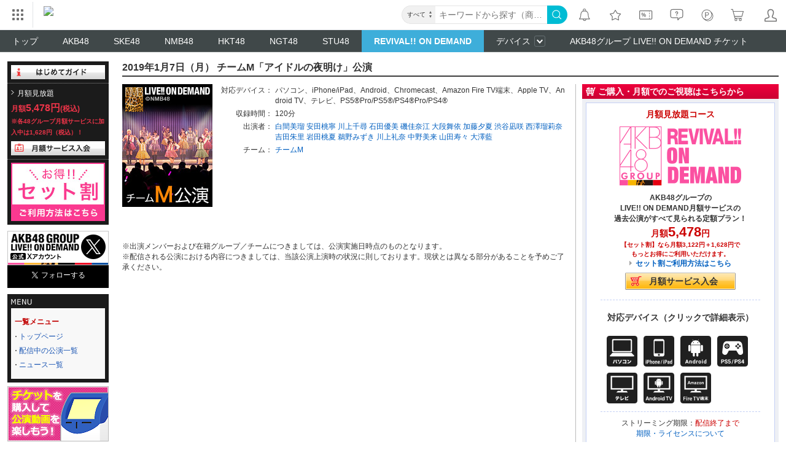

--- FILE ---
content_type: application/javascript
request_url: https://digstatic.dmm.com/js/social_analyzer.js?1507616407
body_size: 891
content:
// Social Share Bookmarklets
(function() {
    var mixi = document.getElementById('share_mixi'),
        hatena = document.getElementById('share_hatena'),
        twitter = document.getElementById('share_twitter'),
        twitterDigital = document.getElementById('share_twitter_digital'),
        facebook = document.getElementById('share_facebook'),
        url = encodeURIComponent(trimParam4Traking()),
        title = encodeURIComponent(document.title),
        screenWidth = screen.width,
        screenHeight = screen.height;

    if (mixi) {
        DMM.addEvent(mixi, 'click', function(event) {
            createWindow('//mixi.jp/share.pl?u=' + url + '&k=5e4317cedfc5858733a2740d1f59ab4088e370a7', 632, 456);
            _gaq.push(['_trackSocial', 'mixi', 'check']);
            preventDefault(event);
        });
    }

    if (hatena) {
        DMM.addEvent(hatena, 'click', function(event) {
            createWindow('//b.hatena.ne.jp/add?mode=confirm&is_bm=1&url=' + url + '&title=' + title, 520, 450);
            _gaq.push(['_trackSocial', 'hatena', 'bookmark']);
            preventDefault(event);
        });
    }

    if (twitter) {
        DMM.addEvent(twitter, 'click', function(event) {
            createWindow('https://x.com/intent/post?url=' + url + '&text=' + title, 550, 450);
            _gaq.push(['_trackSocial', 'twitter', 'tweet']);
            preventDefault(event);
        });
    }

    if (twitterDigital) {
        DMM.addEvent(twitterDigital, 'click', function(event) {
            createWindow('https://x.com/intent/post?url=' + url + '&text=' + title , 550, 450);
            _gaq.push(['_trackSocial', 'twitter', 'tweet']);
            preventDefault(event);
        });
    }

    if (facebook) {
        DMM.addEvent(facebook, 'click', function(event) {
            createWindow('//www.facebook.com/sharer.php?src=bm&v=4&i=1320992329&u=' + url + '&t=' + title, 626, 436);
            _gaq.push(['_trackSocial', 'facebook', 'share']);
            preventDefault(event);
        });
    }

    function createWindow(url, width, height, name) { // opt_name
        var top = Math.round((screenHeight / 2) - (height / 2)),
            left = Math.round((screenWidth / 2) - (width / 2)),
            win = open(url, name || "",
                       'width=' + width + ',height=' + height + ',top=' + top + ',left=' + left + ',location=1,resizable=1,scrollbars=1,toolbar=0,menubar=0,status=0');

        if (!win) {
            location.href = url;
        }

        return win;
    }

    function preventDefault(event) {
        if (event.preventDefault) {
            event.preventDefault();
        } else {
            event.returnValue = false;
        }
    }

    function trimParam4Traking() {
        if (1 < location.search.length) {
            var delparams = ['dmmref', 'i3_ref', 'i3_ord', 'utm_medium', 'utm_source', 'utm_campaign', '_ga'];
            var query = location.search.substring(1);
            var params = query.split('&');
            var result = [];
            for (var i = 0; i < params.length; i++) {
                var element = params[i].split('=');
                var paramName = element[0];
                var index = delparams.indexOf(paramName);
                if (index === -1) {
                    result.push(params[i]);
                }
            }
            if (result.length > 0) {
                var p = '?' + result.join('&');
            } else {
                var p = '';
            }
            var base = location.href.split('?');
            var url = base[0] + p + location.hash;
        } else {
            var url = location.href;
        }
        return url;
    }
})();